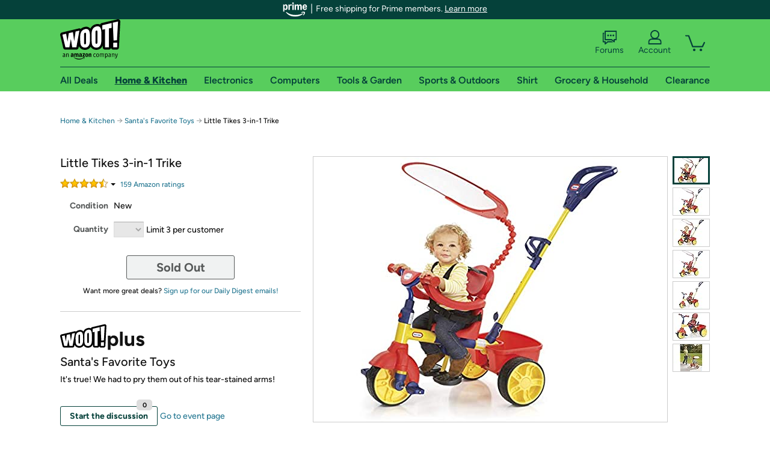

--- FILE ---
content_type: text/xml
request_url: https://sts.us-east-1.amazonaws.com/
body_size: 2066
content:
<AssumeRoleWithWebIdentityResponse xmlns="https://sts.amazonaws.com/doc/2011-06-15/">
  <AssumeRoleWithWebIdentityResult>
    <Audience>us-east-1:9d0ab28f-ed32-4a67-84b0-1a981cafd7fb</Audience>
    <AssumedRoleUser>
      <AssumedRoleId>AROAXUWV4ANCRI2ZNWFVN:cwr</AssumedRoleId>
      <Arn>arn:aws:sts::525508281157:assumed-role/RUM-Monitor-us-east-1-525508281157-0063818041461-Unauth/cwr</Arn>
    </AssumedRoleUser>
    <Provider>cognito-identity.amazonaws.com</Provider>
    <Credentials>
      <AccessKeyId>ASIAXUWV4ANC6M5FOSS4</AccessKeyId>
      <SecretAccessKey>MAeeVeL+NY6av2VURRhxn4imTJOz7wY5F7l94B25</SecretAccessKey>
      <SessionToken>IQoJb3JpZ2luX2VjENz//////////wEaCXVzLWVhc3QtMSJIMEYCIQCVyD8989O29vC5OcT8FSyF0fyhGEyhcC5MamOKSpK5RAIhAPjKmS7qQl/Uz+KG1DUMCSRbkL9qOTw+t6Y8aDISFvItKo8DCKT//////////wEQABoMNTI1NTA4MjgxMTU3IgxSdVNuLbCL1ZWMI2Uq4wLOrKzywD3WUA5W3vCSvD6TWLxEr2tQtrNNKki3DtTbdYxrvgmE3FByRXH27zttLkkeuS34pwfPuda0C0Bgw8oF0kvR3w57q+Kj5lgYy08UBmm0rpd/cfIMj/OMS7cRHr5BKdh+RRclaYLzMRqgr9CFLS1ePrrvBklBD+M+nMRC44fHIPMI91Agqb/adhvCy344B5ZVzWms9G0sj6WLqrNE7MBd3uyxK8a5gtUwDVTJy57L7JV3wpGH3kmNF9LNBJ9cIVY9PfcpqKP9/34LdG5yq3h9GuDRHrdgXh9JGpZtOMRDIT6ofBbseRl1+lysEWYfxGzIu87SJu1d2r7QDCnIloiYxkoa3fppvpXeu+pzq06rWvf2BvlEevQgPupdhvmctQKYhI3oorOUYqAxF6a0pGOxEDB5Ku+tQW7A4JysQtWo+AsHMS46OJ1G35uh4bfAX+v5SoO3ODtHs4Lrhx5E/OgIMMzju8sGOoQCHZWOAA7s1jC3Iy09L4yrkJfKaorljgsmUFgoed+XmpSWY3OeF3gSk6xz5vmlPIG0+jrPrpqmnLi417JM4PuD4aBxhWAxsaDik6tYP/wR9NyO0CnAEgyLDvLm+wAF3ZyFtFbOi5txC5rtgMGmSe+Hg9AJ7bb/bOJa/3TcFLywg45s/hN3D/45UZD8AyrzLrl5BBmbg/SOOBbE9KzlQ6razW6M1/jB26Vlc4QG081Dt161Zgj7uarTVQCBo0yXh5Fl/mf0HV4AIvbdxTquwmKtbdd62e2Y2a9XEiUA/d0GIFTFLei91rzJfmrp74Plzl6+K74HeRobqbV2cud/Z19VAXeaZHk=</SessionToken>
      <Expiration>2026-01-20T04:09:00Z</Expiration>
    </Credentials>
    <SubjectFromWebIdentityToken>us-east-1:7a5abc03-45ec-ca0c-9e83-16a7f41bfc1c</SubjectFromWebIdentityToken>
  </AssumeRoleWithWebIdentityResult>
  <ResponseMetadata>
    <RequestId>5ae48b1c-0411-40bb-b878-841b052cdbcf</RequestId>
  </ResponseMetadata>
</AssumeRoleWithWebIdentityResponse>
